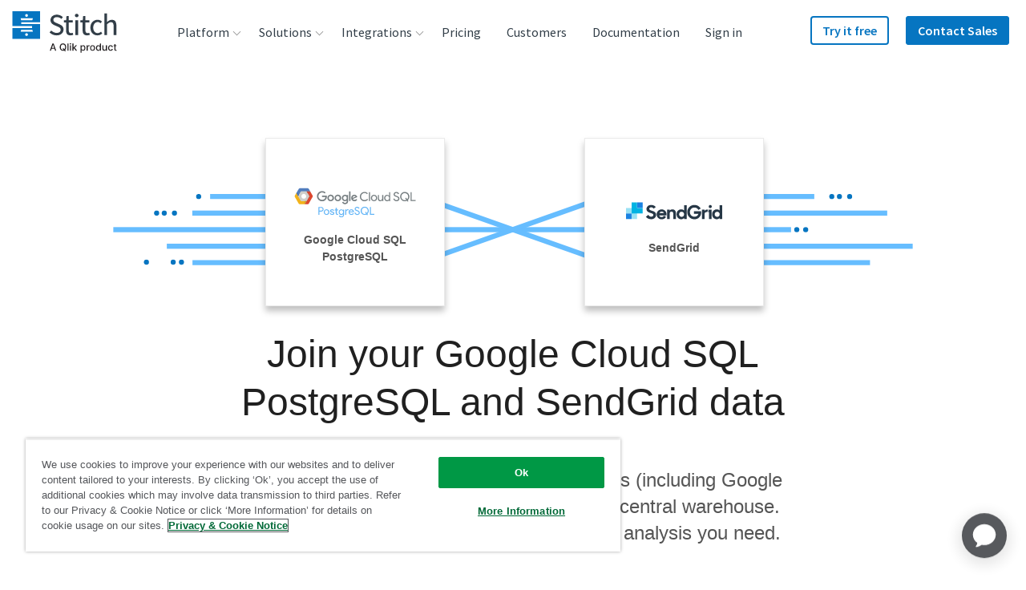

--- FILE ---
content_type: text/plain
request_url: https://c.6sc.co/?m=1
body_size: 0
content:
6suuid=ebd1110218280100e2246c69b903000045e27500

--- FILE ---
content_type: image/svg+xml
request_url: https://images.ctfassets.net/k49d63tr8kcn/QnK8TLP3wYGAkkgKCY2C0/dfc45eff7163c406aefa805aef642ee2/google-cloud-sql-postgres_logo_cropped.svg
body_size: 3816
content:
<?xml version="1.0" encoding="utf-8"?>
<!-- Generator: Adobe Illustrator 21.0.2, SVG Export Plug-In . SVG Version: 6.00 Build 0)  -->
<svg version="1.1" id="Layer_1" xmlns="http://www.w3.org/2000/svg" xmlns:xlink="http://www.w3.org/1999/xlink" x="0px" y="0px"
	 viewBox="0 0 226.2 54.3" enable-background="new 0 0 226.2 54.3" xml:space="preserve">
<g>
	<g id="Layer_1_2_">
		<g>
			<g>
				<path fill="#757D80" d="M51.4,24.3c-2.6,0-4.9-0.9-6.8-2.8c-1.9-1.9-2.9-4.1-2.9-6.7c0-2.6,1-4.9,2.9-6.7
					c1.9-1.9,4.2-2.8,6.8-2.8c2.5,0,4.7,0.9,6.5,2.6l-1.8,1.8c-1.3-1.2-2.9-1.9-4.7-1.9c-1.9,0-3.5,0.7-4.9,2c-1.3,1.4-2,3-2,4.9
					s0.7,3.6,2,4.9c1.3,1.4,2.9,2,4.9,2c1.9,0,3.5-0.6,4.8-1.9c0.8-0.8,1.2-1.9,1.4-3.3h-6.2v-2.6h8.8c0.1,0.5,0.1,1,0.1,1.6
					c0,2.6-0.8,4.6-2.3,6.1C56.3,23.4,54.1,24.3,51.4,24.3z M71.8,22.5c-1.2,1.2-2.7,1.8-4.4,1.8c-1.7,0-3.2-0.6-4.4-1.8
					c-1.2-1.2-1.8-2.6-1.8-4.4c0-1.8,0.6-3.2,1.8-4.4c1.2-1.2,2.7-1.8,4.4-1.8c1.7,0,3.2,0.6,4.4,1.8c1.2,1.2,1.8,2.6,1.8,4.4
					S73,21.4,71.8,22.5z M65,20.8c0.7,0.7,1.5,1.1,2.4,1.1s1.8-0.4,2.4-1.1c0.7-0.7,1-1.6,1-2.7c0-1.1-0.3-2-1-2.7s-1.5-1-2.5-1
					s-1.8,0.4-2.5,1c-0.7,0.7-1,1.6-1,2.7C63.9,19.2,64.3,20.1,65,20.8z M85.3,22.5c-1.2,1.2-2.7,1.8-4.4,1.8s-3.2-0.6-4.4-1.8
					c-1.2-1.2-1.8-2.6-1.8-4.4c0-1.8,0.6-3.2,1.8-4.4c1.2-1.2,2.7-1.8,4.4-1.8s3.2,0.6,4.4,1.8c1.2,1.2,1.8,2.6,1.8,4.4
					S86.5,21.4,85.3,22.5z M78.4,20.8c0.7,0.7,1.5,1.1,2.4,1.1s1.8-0.4,2.4-1.1c0.7-0.7,1-1.6,1-2.7c0-1.1-0.3-2-1-2.7s-1.5-1-2.5-1
					s-1.8,0.4-2.5,1c-0.7,0.7-1,1.6-1,2.7C77.4,19.2,77.7,20.1,78.4,20.8z M94.1,29.8c-1.4,0-2.5-0.4-3.4-1.1
					c-0.9-0.7-1.6-1.6-2-2.5l2.4-1c0.2,0.6,0.6,1.1,1.2,1.5c0.5,0.4,1.2,0.7,1.9,0.7c1,0,1.8-0.3,2.4-0.9c0.6-0.6,0.9-1.5,0.9-2.7
					v-0.9h-0.1c-0.8,0.9-1.8,1.4-3.2,1.4c-1.6,0-2.9-0.6-4.1-1.8s-1.8-2.6-1.8-4.3s0.6-3.2,1.8-4.4c1.2-1.2,2.6-1.8,4.1-1.8
					c0.7,0,1.3,0.1,1.9,0.4c0.6,0.3,1,0.6,1.3,1h0.1v-1h2.6v11c0,2.1-0.5,3.7-1.6,4.8C97.2,29.3,95.8,29.8,94.1,29.8z M94.3,21.9
					c0.9,0,1.7-0.4,2.3-1.1c0.6-0.7,0.9-1.6,0.9-2.6c0-1.1-0.3-2-0.9-2.7s-1.4-1.1-2.3-1.1s-1.8,0.4-2.4,1.1c-0.7,0.7-1,1.6-1,2.7
					c0,1.1,0.3,1.9,1,2.6C92.5,21.5,93.3,21.9,94.3,21.9z M104.5,5.8v18.1h-2.7V5.8H104.5z M111.9,24.3c-1.7,0-3.2-0.6-4.4-1.8
					c-1.2-1.2-1.7-2.6-1.7-4.4c0-1.8,0.6-3.3,1.7-4.4c1.1-1.1,2.5-1.7,4.1-1.7c0.7,0,1.4,0.1,2.1,0.4s1.2,0.6,1.6,1s0.8,0.8,1,1.2
					s0.4,0.8,0.6,1.2l0.3,0.7l-8.2,3.4c0.6,1.2,1.6,1.9,3,1.9c1.2,0,2.3-0.6,3-1.7l2.1,1.4c-0.5,0.7-1.1,1.3-2,1.9
					C114.2,24,113.2,24.3,111.9,24.3z M108.5,18l5.5-2.3c-0.2-0.4-0.4-0.7-0.9-0.9c-0.4-0.2-0.9-0.4-1.4-0.4c-0.8,0-1.5,0.3-2.2,1
					S108.5,16.9,108.5,18z"/>
				<path fill="#757D80" d="M130.8,24.3c-2.5,0-4.5-0.8-6.2-2.5s-2.5-3.7-2.5-6.2s0.8-4.6,2.5-6.2c1.7-1.7,3.7-2.5,6.2-2.5
					s4.6,0.9,6.1,2.7l-1.5,1.4c-1.1-1.4-2.7-2.1-4.6-2.1c-1.8,0-3.3,0.6-4.6,1.8c-1.2,1.2-1.9,2.8-1.9,4.8s0.6,3.6,1.9,4.8
					c1.2,1.2,2.8,1.8,4.6,1.8c2,0,3.7-0.8,5.1-2.4l1.5,1.5c-0.8,0.9-1.7,1.6-2.9,2.2C133.4,24,132.1,24.3,130.8,24.3z"/>
				<path fill="#757D80" d="M141.1,23.9H139V7.3h2.1V23.9z"/>
				<path fill="#757D80" d="M144.3,13.9c1.1-1.2,2.5-1.7,4.2-1.7s3.1,0.6,4.2,1.7s1.7,2.6,1.7,4.3s-0.6,3.2-1.7,4.3
					s-2.5,1.7-4.2,1.7s-3.1-0.6-4.2-1.7s-1.7-2.6-1.7-4.3C142.7,16.5,143.2,15,144.3,13.9z M145.9,21.2c0.7,0.8,1.6,1.1,2.6,1.1
					s1.9-0.4,2.6-1.1c0.7-0.8,1.1-1.8,1.1-3s-0.4-2.2-1.1-3c-0.7-0.8-1.6-1.1-2.6-1.1s-1.9,0.4-2.6,1.1s-1.1,1.8-1.1,3
					C144.8,19.5,145.2,20.5,145.9,21.2z"/>
				<path fill="#757D80" d="M166,23.9h-2.1v-1.6h-0.1c-0.3,0.5-0.8,1-1.5,1.4s-1.4,0.6-2.1,0.6c-1.4,0-2.5-0.4-3.3-1.3
					c-0.7-0.9-1.1-2-1.1-3.5v-7h2.1v6.6c0,2.1,0.9,3.2,2.8,3.2c0.9,0,1.6-0.4,2.2-1.1c0.6-0.7,0.8-1.5,0.8-2.5v-6.3h2.1v11.5H166z"
					/>
				<path fill="#757D80" d="M172.9,24.3c-1.5,0-2.7-0.6-3.8-1.7c-1.1-1.2-1.6-2.6-1.6-4.3s0.5-3.2,1.6-4.3c1.1-1.2,2.3-1.7,3.8-1.7
					c0.9,0,1.7,0.2,2.3,0.6c0.7,0.4,1.2,0.8,1.5,1.4h0.1l-0.1-1.6V7.4h2.1v16.7h-2.1v-1.6h-0.1c-0.3,0.6-0.9,1-1.5,1.4
					C174.6,24.1,173.8,24.3,172.9,24.3z M173.3,22.3c1,0,1.9-0.4,2.6-1.1c0.7-0.7,1.1-1.7,1.1-3s-0.4-2.3-1.1-3
					c-0.7-0.7-1.6-1.1-2.6-1.1s-1.9,0.4-2.6,1.1c-0.7,0.8-1.1,1.8-1.1,3s0.4,2.2,1.1,3C171.4,22,172.3,22.3,173.3,22.3z"/>
				<path fill="#757D80" d="M190.5,24.3c-1.2,0-2.4-0.4-3.6-1.2c-1.2-0.8-1.9-1.9-2.3-3.3l2-0.8c0.2,0.9,0.7,1.7,1.4,2.3
					s1.5,0.9,2.4,0.9s1.7-0.2,2.4-0.7s1-1.2,1-2c0-0.9-0.3-1.7-1-2.2s-1.7-1-3.1-1.4c-1.5-0.5-2.6-1.1-3.4-1.8
					c-0.8-0.7-1.1-1.7-1.1-2.8c0-1.2,0.5-2.2,1.4-3.1c0.9-0.9,2.2-1.3,3.7-1.3c1.4,0,2.6,0.4,3.4,1.1c0.9,0.7,1.5,1.5,1.7,2.3
					l-2,0.8c-0.1-0.5-0.5-1-1-1.5c-0.6-0.4-1.3-0.7-2.1-0.7s-1.5,0.2-2.1,0.7s-0.9,1-0.9,1.7c0,0.6,0.3,1.1,0.8,1.6
					c0.5,0.4,1.3,0.8,2.4,1.2c0.8,0.3,1.5,0.5,2.1,0.8c0.6,0.2,1.1,0.6,1.7,1c0.6,0.4,1,0.9,1.3,1.5s0.4,1.3,0.4,2.1
					s-0.2,1.5-0.5,2.2s-0.8,1.1-1.3,1.5c-0.6,0.4-1.1,0.7-1.8,0.8C191.8,24.2,191.1,24.3,190.5,24.3z"/>
				<path fill="#757D80" d="M211.2,25l-1.1-1.7c-1.2,0.6-2.6,1-4,1c-2.4,0-4.5-0.8-6.1-2.5s-2.5-3.7-2.5-6.2s0.8-4.5,2.5-6.2
					c1.6-1.7,3.7-2.5,6.1-2.5c2.4,0,4.5,0.8,6.1,2.5s2.5,3.7,2.5,6.2c0,2.7-1,4.9-2.9,6.6L213,24L211.2,25z M206.1,22.3
					c1,0,1.9-0.2,2.8-0.7l-2-2.9l1.7-1.1l1.9,2.9c1.3-1.2,1.9-2.9,1.9-4.8c0-1.9-0.6-3.5-1.9-4.8C209.3,9.7,207.8,9,206,9
					s-3.3,0.6-4.5,1.9c-1.2,1.2-1.9,2.8-1.9,4.8c0,1.9,0.6,3.5,1.9,4.8C202.8,21.6,204.3,22.3,206.1,22.3z"/>
				<path fill="#757D80" d="M216.9,23.9V7.3h2.1v14.6h7.2V24L216.9,23.9L216.9,23.9z"/>
			</g>
			<g>
				<polygon fill="#CFCECA" points="10.9,25.2 5,14.9 10.9,4.6 22.8,4.6 28.8,14.9 22.8,25.2 				"/>
				<path fill="#F2B31B" d="M11.9,23.9l-5.3-9.1l-2.9-5C3.5,9.4,3.4,8.9,3.4,8.5l-3.1,5.3c-0.4,0.6-0.4,1.7,0,2.3l7.3,12.7
					c0.4,0.6,1.3,1.1,2,1.1h8.7c0.4-0.2,0.7-0.5,0.8-0.8l3-5.3L11.9,23.9L11.9,23.9z"/>
				<polygon fill="#DC472F" points="33.7,13.8 26.4,1.1 29.4,6.3 				"/>
				<path fill="#DC472F" d="M33.7,13.8l-4.4-7.5c-0.4-0.2-0.8-0.4-1.2-0.4h-5.9l5.1,9l-5.1,9l-3,5.3c-0.2,0.3-0.5,0.6-0.8,0.8h5.9
					c0.7,0,1.6-0.5,2-1.1l2.9-5.1l4.4-7.7C34.1,15.5,34.1,14.5,33.7,13.8z"/>
				<path fill="#517DBE" d="M26.4,1.1C26,0.5,25.1,0,24.4,0h-5.8H9.7C9,0,8.1,0.5,7.7,1.1L3.4,8.5c0,0.5,0.1,1,0.3,1.3l2.9,5l5.2-9
					h10.5h5.9c0.4,0,0.8,0.1,1.2,0.4L26.4,1.1z"/>
				<polygon fill="#CFCECA" points="6.6,14.9 11.9,23.9 22.3,23.9 27.4,14.9 22.3,5.9 11.8,5.9 				"/>
				<path fill="#4F71A8" d="M3.6,8.2L3.4,8.5c0,0.5,0.1,1,0.3,1.3l2.9,5l1.5-2.7L3.6,8.2z"/>
				<path fill="#C3432F" d="M29.6,6.6l-0.2-0.3c-0.4-0.2-0.8-0.4-1.2-0.4h-5.9l1.5,2.7L29.6,6.6z"/>
				<path fill="#CF9C2B" d="M18,30h0.5c0.4-0.2,0.7-0.5,0.8-0.8l3-5.3h-3.2L18,30z"/>
				<g>
					<path fill="#FFFFFF" d="M17.1,19.6c-2.6,0-4.6-2.1-4.6-4.6c0-2.6,2.1-4.6,4.6-4.6c2.6,0,4.6,2.1,4.6,4.6S19.6,19.6,17.1,19.6z"
						/>
					<path fill="#C9C7C5" d="M17.1,10.4c2.5,0,4.6,2.1,4.6,4.6s-2.1,4.6-4.6,4.6s-4.6-2.1-4.6-4.6S14.5,10.4,17.1,10.4 M17.1,10.3
						c-2.6,0-4.7,2.1-4.7,4.7c0,2.6,2.1,4.7,4.7,4.7s4.7-2.1,4.7-4.7C21.8,12.4,19.7,10.3,17.1,10.3L17.1,10.3z"/>
				</g>
			</g>
		</g>
	</g>
	<g>
		<path fill="#64B5F6" d="M46.5,43.6v6h-1.9V34.9h5c1.3,0,2.4,0.4,3.2,1.3c0.9,0.8,1.4,1.9,1.4,3.1c0,1.2-0.5,2.3-1.4,3.1
			c-0.9,0.8-2,1.3-3.2,1.3H46.5z M46.5,36.7v5.1h3.2c0.8,0,1.4-0.3,1.9-0.8c0.5-0.5,0.8-1.1,0.8-1.8c0-0.7-0.3-1.3-0.8-1.8
			c-0.5-0.5-1.1-0.8-1.9-0.8H46.5z"/>
		<path fill="#64B5F6" d="M54.5,44.5c0-1.5,0.5-2.8,1.5-3.8c1-1,2.2-1.5,3.7-1.5c1.5,0,2.7,0.5,3.7,1.5c1,1,1.5,2.3,1.5,3.8
			c0,1.6-0.5,2.8-1.5,3.8c-1,1-2.2,1.5-3.7,1.5c-1.5,0-2.7-0.5-3.7-1.5C55,47.4,54.5,46.1,54.5,44.5z M56.4,44.5
			c0,1.1,0.3,2,0.9,2.6c0.6,0.7,1.4,1,2.3,1c0.9,0,1.7-0.3,2.3-1c0.6-0.7,0.9-1.5,0.9-2.6c0-1.1-0.3-1.9-0.9-2.6
			c-0.6-0.7-1.4-1-2.3-1c-0.9,0-1.7,0.3-2.3,1C56.7,42.6,56.4,43.5,56.4,44.5z"/>
		<path fill="#64B5F6" d="M74.2,46.8c0,0.9-0.4,1.6-1.1,2.2c-0.8,0.6-1.7,0.9-2.9,0.9c-1,0-1.9-0.3-2.7-0.8
			c-0.8-0.5-1.3-1.2-1.6-2.1l1.7-0.7c0.2,0.6,0.6,1.1,1.1,1.4c0.5,0.3,1,0.5,1.5,0.5c0.6,0,1.1-0.1,1.5-0.4c0.4-0.3,0.6-0.6,0.6-0.9
			c0-0.6-0.5-1.1-1.5-1.4L69.1,45c-2-0.5-2.9-1.4-2.9-2.8c0-0.9,0.4-1.7,1.1-2.2c0.7-0.6,1.7-0.8,2.9-0.8c0.9,0,1.7,0.2,2.4,0.6
			c0.7,0.4,1.2,1,1.5,1.7l-1.7,0.7c-0.2-0.4-0.5-0.8-0.9-1C71,41,70.5,40.9,70,40.9c-0.5,0-0.9,0.1-1.3,0.4
			c-0.4,0.2-0.6,0.5-0.6,0.9c0,0.6,0.5,1,1.6,1.2l1.5,0.4C73.2,44.2,74.2,45.2,74.2,46.8z"/>
		<path fill="#64B5F6" d="M79.7,49.7c-0.8,0-1.5-0.3-2-0.8c-0.5-0.5-0.8-1.2-0.8-2.1v-5.6h-1.8v-1.7h1.8v-3.1h1.9v3.1h2.5v1.7h-2.5
			v5c0,0.7,0.1,1.1,0.4,1.4c0.3,0.2,0.6,0.4,0.9,0.4c0.2,0,0.3,0,0.4-0.1c0.1,0,0.3-0.1,0.4-0.1l0.6,1.7
			C80.9,49.6,80.4,49.7,79.7,49.7z"/>
		<path fill="#64B5F6" d="M87.3,54.3c-0.6,0-1.1-0.1-1.6-0.2c-0.5-0.1-0.9-0.3-1.3-0.6c-0.4-0.3-0.7-0.6-1-0.9
			c-0.3-0.4-0.5-0.8-0.7-1.2l1.8-0.7c0.2,0.6,0.6,1.1,1.1,1.4c0.5,0.4,1.1,0.5,1.8,0.5c1,0,1.8-0.3,2.4-0.9c0.6-0.6,0.9-1.5,0.9-2.5
			v-1h-0.1c-0.4,0.5-0.8,1-1.4,1.3c-0.6,0.3-1.3,0.5-2,0.5c-1.3,0-2.4-0.5-3.4-1.5c-0.9-1.1-1.4-2.3-1.4-3.8c0-1.5,0.5-2.8,1.4-3.8
			c0.9-1,2.1-1.6,3.4-1.6c0.7,0,1.4,0.2,2,0.5c0.6,0.3,1.1,0.7,1.4,1.3h0.1v-1.4h1.8v9.6c0,1.6-0.5,2.9-1.4,3.8
			C90.1,53.9,88.9,54.3,87.3,54.3z M87.4,48.2c0.9,0,1.7-0.3,2.3-1c0.6-0.7,0.9-1.5,0.9-2.6c0-1.1-0.3-1.9-0.9-2.6
			c-0.6-0.7-1.4-1-2.3-1c-0.9,0-1.7,0.3-2.3,1c-0.6,0.7-0.9,1.6-0.9,2.6c0,1.1,0.3,1.9,0.9,2.6C85.7,47.8,86.5,48.2,87.4,48.2z"/>
		<path fill="#64B5F6" d="M96.6,49.6h-1.9V39.5h1.8v1.6h0.1c0.2-0.5,0.6-1,1.2-1.4c0.6-0.4,1.2-0.6,1.8-0.6c0.5,0,1,0.1,1.4,0.2
			l-0.6,1.8c-0.2-0.1-0.6-0.1-1.1-0.1c-0.7,0-1.3,0.3-1.9,0.9c-0.5,0.6-0.8,1.2-0.8,2V49.6z"/>
		<path fill="#64B5F6" d="M106.1,49.9c-1.5,0-2.7-0.5-3.7-1.5c-1-1-1.4-2.3-1.4-3.8c0-1.5,0.5-2.8,1.4-3.8c0.9-1,2.1-1.5,3.6-1.5
			c1.5,0,2.7,0.5,3.6,1.4c0.9,1,1.3,2.3,1.3,4.1l0,0.2h-7.9c0,1,0.4,1.8,1,2.4c0.6,0.6,1.4,0.9,2.3,0.9c1.2,0,2.1-0.6,2.8-1.8
			l1.7,0.8c-0.5,0.8-1.1,1.5-1.9,2C108,49.6,107.1,49.9,106.1,49.9z M103,43.3h5.8c-0.1-0.7-0.3-1.3-0.9-1.7
			c-0.5-0.5-1.2-0.7-2.1-0.7c-0.7,0-1.3,0.2-1.8,0.7C103.5,42,103.2,42.6,103,43.3z"/>
		<path fill="#64B5F6" d="M121.9,45.6c0,1.3-0.5,2.3-1.4,3.1c-1,0.8-2.1,1.2-3.5,1.2c-1.2,0-2.3-0.4-3.2-1.1
			c-0.9-0.7-1.6-1.7-1.9-2.9l1.8-0.7c0.1,0.4,0.3,0.8,0.5,1.2c0.2,0.4,0.5,0.7,0.8,0.9s0.6,0.5,1,0.6s0.7,0.2,1.1,0.2
			c0.9,0,1.6-0.2,2.1-0.7c0.5-0.4,0.8-1,0.8-1.8c0-0.6-0.2-1.1-0.7-1.6c-0.4-0.4-1.2-0.8-2.4-1.2c-1.2-0.4-1.9-0.7-2.2-0.9
			c-1.6-0.8-2.3-2-2.3-3.5c0-1.1,0.4-2,1.3-2.8c0.9-0.8,1.9-1.1,3.2-1.1c1.1,0,2.1,0.3,2.9,0.9c0.8,0.6,1.4,1.3,1.6,2.1l-1.8,0.7
			c-0.2-0.5-0.5-1-1-1.4s-1.1-0.5-1.8-0.5c-0.7,0-1.4,0.2-1.9,0.6c-0.5,0.4-0.8,0.9-0.8,1.5c0,0.5,0.2,0.9,0.6,1.3
			c0.4,0.4,1.4,0.8,2.9,1.3c1.5,0.5,2.6,1.1,3.2,1.9S121.9,44.6,121.9,45.6z"/>
		<path fill="#64B5F6" d="M137.1,49.6l-1.5,1l-1-1.5c-1.1,0.6-2.3,0.8-3.5,0.8c-2.1,0-3.9-0.7-5.4-2.2c-1.4-1.5-2.2-3.3-2.2-5.5
			c0-2.2,0.7-4,2.2-5.5c1.4-1.5,3.2-2.2,5.4-2.2s3.9,0.7,5.4,2.2c1.4,1.5,2.2,3.3,2.2,5.4c0,1.1-0.2,2.2-0.7,3.2
			c-0.4,1-1.1,1.9-1.9,2.6L137.1,49.6z M131.1,48.1c0.9,0,1.7-0.2,2.5-0.6l-1.7-2.6l1.5-1l1.7,2.6c1.1-1.1,1.7-2.5,1.7-4.3
			c0-1.7-0.5-3.1-1.6-4.2c-1.1-1.1-2.4-1.7-4-1.7c-1.6,0-2.9,0.6-4,1.7c-1.1,1.1-1.6,2.5-1.6,4.2s0.5,3.1,1.6,4.2
			C128.1,47.5,129.5,48.1,131.1,48.1z"/>
		<path fill="#64B5F6" d="M149.1,49.6h-8.3V34.9h1.9v12.9h6.4V49.6z"/>
	</g>
</g>
</svg>


--- FILE ---
content_type: text/javascript; charset=utf-8
request_url: https://cdn.bizible.com/xdc.js?_biz_u=231ca8957ce94c1deb88d3681d74afd3&_biz_h=-1719904874&cdn_o=a&jsVer=4.25.11.25
body_size: 218
content:
(function () {
    BizTrackingA.XdcCallback({
        xdc: "231ca8957ce94c1deb88d3681d74afd3"
    });
})();
;


--- FILE ---
content_type: image/svg+xml
request_url: https://images.ctfassets.net/k49d63tr8kcn/4StGeKTu7YoC0YOMAEm0MA/7bfcc13d3a39c4d1b0e2152aa1e4c752/outbrain_logo_240x90_web.svg
body_size: 2187
content:
<?xml version="1.0" encoding="utf-8"?>
<!-- Generator: Adobe Illustrator 21.0.0, SVG Export Plug-In . SVG Version: 6.00 Build 0)  -->
<svg version="1.1" id="Layer_1" xmlns="http://www.w3.org/2000/svg" xmlns:xlink="http://www.w3.org/1999/xlink" x="0px" y="0px"
	 viewBox="0 0 240 90" enable-background="new 0 0 240 90" xml:space="preserve">
<g>
	<g>
		<path fill="#FF7A01" d="M62.5,40.8c0-0.9,0.3-1.5,0.8-1.9c0.5-0.4,1.2-0.6,2.1-0.6c0.6,0,1.1,0.1,1.6,0.2c0.5,0.1,0.8,0.2,0.9,0.3
			v12.4c0,2.1,0.5,3.8,1.5,4.9c1,1.1,2.6,1.7,4.6,1.7c2.1,0,3.6-0.6,4.6-1.7c1-1.1,1.5-2.7,1.5-4.9V40.8c0-0.9,0.3-1.5,0.8-1.9
			c0.5-0.4,1.2-0.6,2.1-0.6c0.6,0,1.1,0.1,1.6,0.2c0.5,0.1,0.8,0.2,0.9,0.3v13.6c0,1.6-0.3,3-0.8,4.3c-0.6,1.3-1.3,2.4-2.4,3.2
			c-1,0.9-2.2,1.6-3.7,2c-1.4,0.5-3,0.7-4.7,0.7c-1.7,0-3.3-0.2-4.7-0.7c-1.4-0.5-2.6-1.1-3.6-2c-1-0.9-1.8-2-2.4-3.2
			c-0.6-1.3-0.9-2.7-0.9-4.3V40.8z"/>
		<path fill="#FF7A01" d="M89.8,34.1c0-0.9,0.3-1.5,0.8-1.9c0.5-0.4,1.2-0.6,2.1-0.6c0.6,0,1.1,0.1,1.6,0.2c0.5,0.1,0.8,0.2,1,0.3
			v6.2h6.9c1,0,1.8,0.2,2.2,0.6c0.4,0.4,0.6,1,0.6,1.9c0,0.5-0.1,1-0.2,1.5c-0.2,0.5-0.3,0.8-0.4,1h-9.1v10.5c0,0.8,0.1,1.5,0.3,2
			c0.2,0.5,0.5,0.9,0.9,1.3c0.4,0.3,0.9,0.5,1.4,0.7c0.5,0.1,1.1,0.2,1.6,0.2c0.9,0,1.8-0.1,2.6-0.4c0.8-0.3,1.4-0.6,1.7-0.8
			l2.2,3.6c-0.3,0.2-0.6,0.4-1.1,0.7c-0.5,0.3-1,0.6-1.7,0.8c-0.7,0.3-1.4,0.5-2.2,0.6c-0.8,0.2-1.7,0.3-2.7,0.3
			c-2.8,0-4.9-0.7-6.3-2.2c-1.4-1.4-2.1-3.3-2.1-5.6V34.1z"/>
		<path fill="#FF7A01" d="M108.1,29.7c0-0.9,0.3-1.5,0.8-1.9c0.5-0.4,1.2-0.6,2.1-0.6c0.6,0,1.1,0.1,1.6,0.2
			c0.5,0.1,0.8,0.2,0.9,0.3v13.6c0.8-1,1.9-1.9,3.3-2.6c1.4-0.7,3-1.1,4.8-1.1c1.7,0,3.3,0.3,4.8,0.9c1.5,0.6,2.7,1.5,3.8,2.6
			c1.1,1.1,1.9,2.4,2.6,4c0.6,1.5,0.9,3.2,0.9,5c0,1.8-0.3,3.5-0.9,5c-0.6,1.5-1.5,2.9-2.6,4c-1.1,1.1-2.5,2-4,2.6
			c-1.6,0.6-3.3,0.9-5.1,0.9c-1.9,0-3.6-0.3-5.1-0.8c-1.6-0.6-2.9-1.4-4-2.6c-1.1-1.1-2-2.6-2.6-4.3c-0.6-1.7-0.9-3.7-0.9-6V29.7z
			 M120.8,57.8c1.1,0,2.1-0.2,3-0.6c0.9-0.4,1.7-0.9,2.3-1.6c0.6-0.7,1.1-1.5,1.5-2.4c0.3-0.9,0.5-1.9,0.5-3c0-1.1-0.2-2.1-0.5-3.1
			c-0.3-0.9-0.8-1.8-1.5-2.4c-0.6-0.7-1.4-1.2-2.3-1.6c-0.9-0.4-1.9-0.6-3-0.6c-1.1,0-2.1,0.2-3,0.6c-0.9,0.4-1.7,0.9-2.3,1.6
			c-0.6,0.7-1.1,1.5-1.5,2.5c-0.4,0.9-0.5,2-0.5,3c0,1.1,0.2,2.2,0.5,3.1c0.4,0.9,0.9,1.7,1.5,2.4c0.6,0.7,1.4,1.2,2.3,1.6
			C118.7,57.6,119.7,57.8,120.8,57.8"/>
		<path fill="#FF7A01" d="M136.8,46.7c0-2.9,0.9-5.1,2.7-6.7c1.8-1.6,4.2-2.4,7.4-2.4c2,0,3.6,0.3,4.8,0.8c1.2,0.6,1.9,1.4,1.9,2.5
			c0,0.5-0.1,1.1-0.4,1.6c-0.3,0.5-0.5,0.8-0.7,0.9c-0.5-0.3-1.2-0.5-2-0.7c-0.8-0.2-1.7-0.3-2.7-0.3c-3.7,0-5.5,2-5.5,5.9V62h-5.4
			V46.7z"/>
		<path fill="#FF7A01" d="M176.9,61.9c-0.3,0.1-0.8,0.1-1.5,0.2c-0.7,0.1-1.5,0.2-2.4,0.2c-0.9,0.1-1.9,0.2-3.1,0.2
			c-1.1,0.1-2.3,0.1-3.5,0.1c-2.5,0-4.5-0.2-6-0.6c-1.6-0.4-2.8-1-3.7-1.7c-0.9-0.7-1.5-1.5-1.8-2.5c-0.3-0.9-0.5-1.9-0.5-2.9
			c0-1.3,0.2-2.4,0.6-3.4c0.4-1,1-1.8,1.9-2.5c0.9-0.7,2.1-1.2,3.5-1.5c1.4-0.3,3.2-0.5,5.3-0.5c1.2,0,2.3,0,3.4,0.1
			c1.1,0.1,1.9,0.2,2.4,0.2c0-1.1-0.2-2-0.5-2.7c-0.4-0.7-0.9-1.3-1.5-1.7c-0.6-0.4-1.4-0.7-2.3-0.9c-0.9-0.2-1.9-0.2-2.9-0.2
			c-1.8,0-3.2,0.2-4.3,0.6c-1.1,0.4-1.8,0.8-2.2,1c-0.2-0.2-0.4-0.5-0.8-0.9c-0.3-0.4-0.5-1-0.5-1.6c0-0.4,0.1-0.9,0.4-1.3
			c0.2-0.4,0.7-0.8,1.3-1.1c0.6-0.3,1.4-0.6,2.4-0.8c1-0.2,2.3-0.3,3.8-0.3c1.9,0,3.6,0.2,5.1,0.5c1.5,0.4,2.8,0.9,3.9,1.7
			c1.1,0.8,2,1.8,2.6,3.1c0.6,1.3,0.9,2.9,0.9,4.7V61.9z M171.6,51.4c-0.3-0.1-0.9-0.2-1.8-0.3c-0.9-0.1-2.2-0.2-3.9-0.2
			c-2.1,0-3.7,0.3-4.7,1c-1,0.6-1.5,1.7-1.5,3c0,0.6,0.1,1.1,0.3,1.6c0.2,0.5,0.6,0.9,1.1,1.2c0.5,0.3,1.2,0.6,2.1,0.8
			c0.9,0.2,1.9,0.3,3.2,0.3c1.4,0,2.6-0.1,3.4-0.2c0.8-0.1,1.4-0.2,1.7-0.3V51.4z"/>
		<path fill="#FF7A01" d="M184.4,27.6c0.9,0,1.7,0.3,2.3,0.9c0.6,0.6,0.9,1.4,0.9,2.3s-0.3,1.7-0.9,2.3c-0.6,0.6-1.4,0.9-2.3,0.9
			s-1.7-0.3-2.3-0.9c-0.6-0.6-0.9-1.4-0.9-2.3s0.3-1.7,0.9-2.3C182.7,27.9,183.5,27.6,184.4,27.6 M181.7,40.8c0-0.9,0.3-1.5,0.8-1.9
			c0.5-0.4,1.2-0.6,2.1-0.6c0.6,0,1.1,0.1,1.6,0.2c0.5,0.1,0.8,0.2,0.9,0.3V62h-5.4V40.8z"/>
		<path fill="#FF7A01" d="M191.9,47.7c0-1.6,0.3-3,0.9-4.2c0.6-1.2,1.4-2.3,2.4-3.2c1-0.9,2.2-1.5,3.6-2c1.4-0.5,2.9-0.7,4.6-0.7
			c1.7,0,3.2,0.2,4.6,0.7c1.4,0.5,2.6,1.1,3.7,2c1,0.9,1.8,1.9,2.4,3.2c0.6,1.2,0.9,2.7,0.9,4.2V62h-5.4V49c0-2.1-0.5-3.8-1.6-4.9
			c-1-1.1-2.6-1.7-4.6-1.7c-2,0-3.6,0.6-4.6,1.7c-1,1.1-1.5,2.7-1.5,4.9v13h-5.4V47.7z"/>
		<path fill="#FF7A01" d="M58.3,39c-0.9-2.1-2.1-3.9-3.7-5.4c-1.6-1.5-3.4-2.7-5.5-3.6c-2.1-0.9-4.4-1.3-6.8-1.3
			c-2.5,0-4.7,0.4-6.8,1.3c-2.1,0.9-3.9,2.1-5.5,3.6c-1.6,1.5-2.8,3.3-3.7,5.4c-0.9,2.1-1.3,4.3-1.3,6.8c0,2.4,0.4,4.7,1.3,6.8
			c0.9,2.1,2.1,3.9,3.7,5.4c1.6,1.5,3.4,2.7,5.5,3.6c2.1,0.9,4.4,1.3,6.8,1.3c2.5,0,4.7-0.4,6.8-1.3c2.1-0.9,3.9-2.1,5.5-3.6
			c1.6-1.5,2.8-3.3,3.7-5.4c0.9-2.1,1.3-4.3,1.3-6.8C59.6,43.4,59.2,41.1,58.3,39 M32,44.5c1.9-0.6,4.5-1.4,4.5-1.4
			c5.6-1.8,6.4-3.9,6.4-3.9s1.2,2.1,5.3,3.5c0,0,2.3,0.7,4.4,1.5c0.1,0.2,0.2,0.4,0.3,0.6c0.4,0.9,0.6,1.8,0.8,2.7h-2.9
			c0,0,0,0,0-0.1c-0.2-0.5-0.5-0.9-0.9-1.3c-0.4-0.4-0.8-0.6-1.3-0.9c-0.5-0.2-1-0.3-1.6-0.3c-0.6,0-1.1,0.1-1.6,0.3
			c-0.5,0.2-0.9,0.5-1.3,0.9c-0.4,0.4-0.7,0.8-0.9,1.3c-0.1,0.2-0.1,0.3-0.2,0.5h-1.1c0-0.2-0.1-0.3-0.2-0.5
			c-0.2-0.5-0.5-0.9-0.9-1.3c-0.4-0.4-0.8-0.6-1.3-0.9c-0.5-0.2-1-0.3-1.6-0.3c-0.6,0-1.1,0.1-1.6,0.3c-0.5,0.2-0.9,0.5-1.3,0.9
			c-0.4,0.4-0.7,0.8-0.9,1.3c0,0,0,0,0,0.1h-2.9c0.1-1,0.4-1.9,0.8-2.7C31.9,44.7,31.9,44.6,32,44.5 M49.3,49.1c0,0.3-0.1,0.7-0.2,1
			c-0.1,0.3-0.3,0.5-0.5,0.8c-0.2,0.2-0.5,0.4-0.8,0.5c-0.3,0.1-0.6,0.2-1,0.2c-0.3,0-0.7-0.1-1-0.2c-0.3-0.1-0.6-0.3-0.8-0.5
			c-0.2-0.2-0.4-0.5-0.5-0.8c-0.1-0.3-0.2-0.6-0.2-1c0-0.3,0.1-0.7,0.2-1c0.1-0.3,0.3-0.5,0.5-0.8c0.2-0.2,0.5-0.4,0.8-0.5
			c0.3-0.1,0.6-0.2,1-0.2c0.3,0,0.7,0.1,1,0.2c0.3,0.1,0.6,0.3,0.8,0.5c0.2,0.2,0.4,0.5,0.5,0.8C49.2,48.5,49.3,48.8,49.3,49.1
			 M40.2,49.1c0,0.3-0.1,0.7-0.2,1c-0.1,0.3-0.3,0.5-0.5,0.8c-0.2,0.2-0.5,0.4-0.8,0.5c-0.3,0.1-0.6,0.2-1,0.2c-0.3,0-0.7-0.1-1-0.2
			c-0.3-0.1-0.6-0.3-0.8-0.5c-0.2-0.2-0.4-0.5-0.5-0.8c-0.1-0.3-0.2-0.6-0.2-1c0-0.3,0.1-0.7,0.2-1c0.1-0.3,0.3-0.5,0.5-0.8
			c0.2-0.2,0.5-0.4,0.8-0.5c0.3-0.1,0.6-0.2,1-0.2c0.3,0,0.7,0.1,1,0.2c0.3,0.1,0.6,0.3,0.8,0.5c0.2,0.2,0.4,0.5,0.5,0.8
			C40.2,48.5,40.2,48.8,40.2,49.1 M50.4,57.2c-1,1-2.2,1.8-3.6,2.4c-1.4,0.6-2.9,0.9-4.5,0.9s-3.1-0.3-4.5-0.9
			c-1.4-0.6-2.6-1.4-3.6-2.4c-1-1-1.8-2.2-2.4-3.5c-0.6-1.3-0.8-2.7-0.9-4.3h2.7c0,0.5,0.1,0.9,0.3,1.3c0.2,0.5,0.5,0.9,0.9,1.3
			c0.4,0.4,0.8,0.6,1.3,0.9c0.5,0.2,1,0.3,1.6,0.3c0.6,0,1.1-0.1,1.6-0.3c0.5-0.2,0.9-0.5,1.3-0.9c0.4-0.4,0.7-0.8,0.9-1.3
			c0.1-0.3,0.2-0.7,0.3-1h0.9c0,0.4,0.1,0.7,0.3,1c0.2,0.5,0.5,0.9,0.9,1.3c0.4,0.4,0.8,0.6,1.3,0.9c0.5,0.2,1,0.3,1.6,0.3
			c0.6,0,1.1-0.1,1.6-0.3c0.5-0.2,0.9-0.5,1.3-0.9c0.4-0.4,0.7-0.8,0.9-1.3c0.2-0.4,0.3-0.9,0.3-1.3h2.7c0,1.5-0.3,3-0.9,4.3
			C52.2,55,51.4,56.2,50.4,57.2"/>
	</g>
</g>
</svg>


--- FILE ---
content_type: image/svg+xml
request_url: https://images.ctfassets.net/k49d63tr8kcn/1EsB3rtp3Cm8Km8UAkeYIK/9801925c1e860c36f006829d4cd43aac/sendgrid_logo_cropped.svg
body_size: 1037
content:
<?xml version="1.0" encoding="utf-8"?>
<!-- Generator: Adobe Illustrator 21.0.0, SVG Export Plug-In . SVG Version: 6.00 Build 0)  -->
<svg version="1.1" id="Layer_1" xmlns="http://www.w3.org/2000/svg" xmlns:xlink="http://www.w3.org/1999/xlink" x="0px" y="0px"
	 viewBox="0 0 180 31.6" enable-background="new 0 0 180 31.6" xml:space="preserve">
<g>
	<polygon fill="#FFFFFF" points="31.2,0 10.4,0 10.4,10.4 0,10.4 0,31.2 20.8,31.2 20.8,20.8 31.2,20.8 	"/>
	<polygon opacity="0.4" fill="#00B3E3" points="0,10.4 0,20.8 10.4,20.8 10.4,31.2 20.8,31.2 20.8,10.4 	"/>
	<path fill="#263746" d="M37.1,26.9l4.5-3.6c1.3,2.2,3.3,3.5,5.6,3.5c2.5,0,3.9-1.6,3.9-3.4c0-2.1-2.6-2.8-5.4-3.7
		c-3.5-1.1-7.4-2.4-7.4-7.4c0-4.2,3.6-7.5,8.7-7.5c4.2,0,6.7,1.6,8.8,3.8l-4.1,3.1c-1.1-1.6-2.6-2.5-4.6-2.5c-2.3,0-3.6,1.2-3.6,2.9
		c0,2,2.5,2.7,5.3,3.6c3.5,1.1,7.5,2.7,7.5,7.7c0,4.1-3.3,8.1-9,8.1C42.6,31.6,39.4,29.6,37.1,26.9z M77,13.4h4.8v2
		c1.1-1.5,2.9-2.4,4.9-2.4c4.2,0,6.7,2.7,6.7,7.3v10.9h-5V21c0-2.4-1.1-3.8-3.3-3.8c-1.9,0-3.4,1.3-3.4,4.3v9.7H77V13.4z M94.6,22.3
		c0-6.3,4.6-9.3,8.7-9.3c2.3,0,4.1,0.9,5.3,2.1V5.2h4.9v26h-4.9v-2c-1.2,1.4-3.1,2.4-5.4,2.4C99.4,31.6,94.6,28.6,94.6,22.3z
		 M108.7,22.3c0-2.6-1.9-4.8-4.6-4.8c-2.7,0-4.8,2-4.8,4.8c0,2.7,2.1,4.8,4.8,4.8C106.8,27.1,108.7,24.9,108.7,22.3z M114.6,18.2
		c0-7.4,5.6-13.4,13.3-13.4c3.9,0,7.1,1.4,9.4,3.6c1,0.9,1.8,1.9,2.4,3.1l-4.3,2.6c-1.6-3-4.1-4.5-7.5-4.5c-4.7,0-8.4,3.9-8.4,8.6
		c0,4.8,3.6,8.6,8.6,8.6c3.8,0,6.5-2.1,7.4-5.5h-8.2v-4.7h13.5v2c0,7-5,13-12.7,13C120,31.6,114.6,25.4,114.6,18.2z M142.1,13.4h4.8
		v2.9c0.9-1.9,2.5-2.9,4.9-2.9h2l-1.8,4.7h-1.3c-2.6,0-3.7,1.4-3.7,4.7v8.4h-4.9V13.4z M155.1,13.4h4.9v17.8h-4.9V18.1l-1.8,0
		L155.1,13.4z M157.6,10.7c1.6,0,2.9-1.3,2.9-2.9c0-1.6-1.3-2.9-2.9-2.9c-1.6,0-2.9,1.3-2.9,2.9C154.6,9.4,155.9,10.7,157.6,10.7z
		 M161.1,22.3c0-6.3,4.6-9.3,8.7-9.3c2.3,0,4.1,0.9,5.3,2.1V5.2h4.9v26h-4.9v-2c-1.2,1.4-3.1,2.4-5.4,2.4
		C166,31.6,161.1,28.6,161.1,22.3z M175.3,22.3c0-2.6-1.9-4.8-4.6-4.8c-2.7,0-4.8,2-4.8,4.8c0,2.7,2.1,4.8,4.8,4.8
		C173.3,27.1,175.3,24.9,175.3,22.3z M75.8,22.3c0-5.1-3.7-9.2-9.2-9.2c-5.1,0-9.3,4.1-9.3,9.3c0,5.1,3.9,9.3,9.4,9.3
		c3.9,0,6.6-1.9,8.2-4.5l-3.9-2.3c-0.8,1.6-2.4,2.6-4.3,2.6c-2.6,0-4.2-1.3-4.7-3.2h13.8V22.3z M62.3,20.1c0.7-1.7,2.3-2.8,4.4-2.8
		c2.1,0,3.6,1,4.2,2.8H62.3z"/>
	<rect x="0" y="20.8" fill="#1A82E2" width="10.4" height="10.4"/>
	<polygon fill="#00B3E3" points="20.8,10.4 20.8,0 10.4,0 10.4,10.4 10.4,20.8 20.8,20.8 31.2,20.8 31.2,10.4 	"/>
	<rect x="20.8" y="0" fill="#1A82E2" width="10.4" height="10.4"/>
</g>
</svg>


--- FILE ---
content_type: image/svg+xml
request_url: https://images.ctfassets.net/k49d63tr8kcn/7edO9ZhUZSqR7SkIFJ9jAt/1f58b39ed7d935e8aeb27230f4c5483f/amazon_aurora_postgres_logo_240x90_web.svg
body_size: 3829
content:
<?xml version="1.0" encoding="utf-8"?>
<!-- Generator: Adobe Illustrator 23.0.6, SVG Export Plug-In . SVG Version: 6.00 Build 0)  -->
<svg version="1.1" id="Layer_1" xmlns="http://www.w3.org/2000/svg" xmlns:xlink="http://www.w3.org/1999/xlink" x="0px" y="0px"
	 viewBox="0 0 240 90" enable-background="new 0 0 240 90" xml:space="preserve">
<g>
	<g id="Layer_1_4_">
		<g>
			<g>
				<polygon fill="#1A476F" points="15.5,57 19.9,62.2 19.9,27.8 15.5,33 				"/>
				<polygon fill="#205B98" points="19.9,62.2 28.4,66.4 28.4,23.6 19.9,27.8 				"/>
				<polygon fill="#2D72B8" points="53.5,33 49.1,27.8 49.1,62.2 53.5,57 				"/>
				<polygon fill="#5294CF" points="40.6,66.4 49.1,62.2 49.1,27.8 40.6,23.6 				"/>
				<rect x="28.4" y="23.6" fill="#2D72B8" width="12.2" height="42.8"/>
			</g>
		</g>
	</g>
	<g>
		<path fill="#454545" d="M78.1,39.5l-6.4-16.4H70l-6.6,16.4H65l2-5.1h7.5l2,5.1H78.1z M67.5,33.1l3.3-8.4l3.2,8.4H67.5z"/>
		<path fill="#454545" d="M91.8,27.3c-0.8,0-1.5,0.2-2.2,0.6c-0.7,0.4-1.2,1-1.6,1.7c-0.2-0.8-0.6-1.4-1.3-1.7
			c-0.6-0.4-1.3-0.6-2.1-0.6c-1,0-1.8,0.2-2.4,0.6s-1.1,1-1.5,1.7h-0.1v-2h-1.3v11.9h1.4v-6.6c0-0.6,0.1-1.2,0.2-1.7
			c0.1-0.5,0.3-1,0.6-1.4s0.7-0.7,1.1-0.9c0.5-0.2,1-0.3,1.6-0.3c0.5,0,0.8,0.1,1.2,0.2s0.6,0.4,0.8,0.6c0.2,0.3,0.3,0.6,0.4,0.9
			s0.1,0.7,0.1,1.1v8h1.4v-6.7c0-0.6,0.1-1.1,0.2-1.6s0.3-1,0.5-1.4c0.2-0.4,0.6-0.7,1-1c0.4-0.2,0.9-0.4,1.6-0.4
			c1,0,1.8,0.3,2.2,0.8c0.4,0.5,0.6,1.3,0.6,2.2v8h1.4v-8C95.8,28.7,94.5,27.3,91.8,27.3z"/>
		<path fill="#454545" d="M103.4,39.7c0.4-0.1,0.8-0.3,1.1-0.5c0.3-0.2,0.6-0.4,0.9-0.7s0.5-0.6,0.8-1h0c0,0.3,0,0.6,0.1,0.8
			s0.1,0.5,0.2,0.7c0.1,0.2,0.3,0.3,0.5,0.4s0.5,0.1,0.9,0.1c0.2,0,0.4,0,0.5,0c0.1,0,0.3,0,0.4-0.1v-1.2c-0.1,0.1-0.3,0.1-0.5,0.1
			c-0.6,0-0.9-0.3-0.9-0.9v-6.3c0-0.8-0.1-1.4-0.4-1.9c-0.3-0.5-0.6-0.9-1-1.2s-0.9-0.5-1.4-0.6c-0.5-0.1-1-0.1-1.6-0.1
			c-0.7,0-1.3,0.1-1.9,0.2c-0.6,0.2-1.1,0.4-1.5,0.7c-0.4,0.3-0.8,0.7-1,1.2c-0.2,0.5-0.4,1.1-0.4,1.8h1.4c0-1,0.3-1.7,0.9-2.1
			c0.6-0.4,1.3-0.7,2.3-0.7c0.4,0,0.8,0,1.2,0.1c0.4,0.1,0.7,0.2,1,0.4c0.3,0.2,0.5,0.4,0.7,0.7s0.2,0.7,0.2,1.2
			c0,0.3,0,0.6-0.1,0.8c-0.1,0.2-0.2,0.4-0.4,0.5c-0.2,0.1-0.3,0.2-0.6,0.2c-0.2,0-0.5,0.1-0.8,0.1c-0.8,0.1-1.6,0.2-2.3,0.3
			c-0.8,0.1-1.4,0.3-2,0.5c-0.6,0.2-1.1,0.6-1.5,1.1s-0.6,1.1-0.6,1.9c0,0.6,0.1,1.1,0.3,1.6c0.2,0.4,0.5,0.8,0.9,1.1
			s0.8,0.5,1.3,0.6c0.5,0.1,1,0.2,1.6,0.2C102.4,39.9,102.9,39.8,103.4,39.7z M100.1,38c-0.2-0.2-0.4-0.5-0.6-0.7s-0.2-0.6-0.2-1
			c0-0.6,0.2-1,0.5-1.3c0.3-0.3,0.8-0.6,1.3-0.7c0.5-0.2,1.1-0.3,1.8-0.4c0.7-0.1,1.3-0.2,1.9-0.3c0.2,0,0.4-0.1,0.7-0.2
			c0.3-0.1,0.4-0.2,0.5-0.4h0v1.9c0,0.6-0.1,1.1-0.3,1.6c-0.2,0.5-0.5,0.9-0.9,1.2s-0.8,0.6-1.3,0.7c-0.5,0.2-1,0.3-1.6,0.3
			c-0.3,0-0.7-0.1-1-0.2S100.4,38.2,100.1,38z"/>
		<polygon fill="#454545" points="119.3,38.3 111.2,38.3 119,28.7 119,27.7 110,27.7 110,28.9 117.2,28.9 109.4,38.4 109.4,39.5 
			119.3,39.5 		"/>
		<path fill="#454545" d="M131.4,36c0.2-0.8,0.4-1.6,0.4-2.4c0-0.9-0.1-1.7-0.4-2.4s-0.6-1.4-1.1-2c-0.5-0.6-1.1-1-1.8-1.4
			c-0.7-0.3-1.5-0.5-2.4-0.5c-0.9,0-1.7,0.2-2.4,0.5c-0.7,0.3-1.3,0.8-1.8,1.4c-0.5,0.6-0.8,1.2-1.1,2c-0.2,0.8-0.4,1.6-0.4,2.4
			c0,0.9,0.1,1.7,0.4,2.4c0.2,0.8,0.6,1.4,1.1,2c0.5,0.6,1.1,1,1.8,1.3c0.7,0.3,1.5,0.5,2.4,0.5c0.9,0,1.7-0.2,2.4-0.5
			c0.7-0.3,1.3-0.8,1.8-1.3C130.8,37.5,131.1,36.8,131.4,36z M129.2,37.1c-0.3,0.5-0.8,0.9-1.3,1.2s-1.1,0.4-1.8,0.4
			c-0.7,0-1.3-0.1-1.8-0.4c-0.5-0.3-1-0.7-1.3-1.2c-0.3-0.5-0.6-1-0.8-1.6c-0.2-0.6-0.3-1.2-0.3-1.9s0.1-1.2,0.3-1.9
			c0.2-0.6,0.4-1.1,0.8-1.6s0.8-0.9,1.3-1.1c0.5-0.3,1.1-0.4,1.8-0.4c0.7,0,1.3,0.1,1.8,0.4s1,0.7,1.3,1.1c0.3,0.5,0.6,1,0.8,1.6
			c0.2,0.6,0.3,1.2,0.3,1.9s-0.1,1.2-0.3,1.9C129.8,36.1,129.6,36.6,129.2,37.1z"/>
		<path fill="#454545" d="M142.1,32.1v7.4h1.4v-7.6c0-0.7-0.1-1.3-0.2-1.9s-0.4-1-0.7-1.4c-0.3-0.4-0.8-0.7-1.3-0.9
			s-1.3-0.3-2.1-0.3c-0.8,0-1.6,0.2-2.3,0.7c-0.7,0.4-1.2,1-1.5,1.7h0v-2h-1.4v11.9h1.4v-6.9c0-0.6,0.1-1.1,0.3-1.6
			c0.2-0.5,0.4-0.9,0.7-1.3c0.3-0.4,0.7-0.6,1.2-0.9s1-0.3,1.6-0.3c0.6,0,1.1,0.1,1.5,0.3c0.4,0.2,0.7,0.4,0.9,0.8
			c0.2,0.3,0.4,0.7,0.5,1.1S142.1,31.6,142.1,32.1z"/>
		<path fill="#454545" d="M157.3,23.1l-6.2,16.4h3.6l1.3-3.7h6.1l1.2,3.7h3.7L161,23.1H157.3z M157,33.2l2.1-6h0l2.1,6H157z"/>
		<path fill="#454545" d="M176.1,33.9c0,1.2-0.2,2.1-0.6,2.6c-0.4,0.5-1,0.8-1.9,0.8c-0.8,0-1.3-0.2-1.6-0.7s-0.5-1.2-0.5-2.2v-6.7
			h-3.3V35c0,0.7,0.1,1.4,0.2,2c0.1,0.6,0.4,1.1,0.7,1.5s0.8,0.7,1.3,1s1.3,0.3,2.2,0.3c0.7,0,1.4-0.2,2-0.5
			c0.7-0.3,1.2-0.8,1.6-1.5h0.1v1.7h3.1V27.6h-3.3V33.9z"/>
		<path fill="#454545" d="M187.6,27.5c-0.4,0.1-0.7,0.3-1.1,0.5c-0.3,0.2-0.6,0.5-0.9,0.8c-0.3,0.3-0.5,0.7-0.6,1h0v-2.2h-3.1v11.9
			h3.3v-5.4c0-0.5,0.1-1,0.2-1.5c0.1-0.5,0.3-0.9,0.5-1.2c0.3-0.3,0.6-0.6,1-0.8s0.9-0.3,1.5-0.3c0.2,0,0.4,0,0.6,0s0.4,0,0.6,0.1
			v-3c-0.3-0.1-0.5-0.1-0.7-0.1C188.4,27.3,188,27.4,187.6,27.5z"/>
		<path fill="#454545" d="M200.7,29c-0.5-0.5-1.2-1-1.9-1.3c-0.8-0.3-1.6-0.4-2.5-0.4s-1.8,0.1-2.5,0.4c-0.8,0.3-1.4,0.7-1.9,1.3
			c-0.5,0.5-1,1.2-1.2,2c-0.3,0.8-0.4,1.6-0.4,2.6s0.1,1.8,0.4,2.6c0.3,0.8,0.7,1.4,1.2,2s1.2,1,1.9,1.3c0.8,0.3,1.6,0.4,2.5,0.4
			s1.8-0.1,2.5-0.4c0.8-0.3,1.4-0.7,1.9-1.3c0.5-0.5,1-1.2,1.2-2c0.3-0.8,0.4-1.6,0.4-2.6s-0.1-1.8-0.4-2.6
			C201.6,30.2,201.2,29.6,200.7,29z M199,35c-0.1,0.5-0.2,0.9-0.5,1.2c-0.2,0.4-0.5,0.6-0.9,0.9s-0.8,0.3-1.4,0.3
			c-0.6,0-1-0.1-1.4-0.3s-0.7-0.5-0.9-0.9c-0.2-0.4-0.4-0.8-0.5-1.2c-0.1-0.5-0.1-0.9-0.1-1.4c0-0.5,0-0.9,0.1-1.4
			c0.1-0.5,0.2-0.9,0.5-1.2c0.2-0.4,0.5-0.6,0.9-0.9c0.4-0.2,0.8-0.3,1.4-0.3c0.6,0,1,0.1,1.4,0.3c0.4,0.2,0.7,0.5,0.9,0.9
			c0.2,0.4,0.4,0.8,0.5,1.2c0.1,0.5,0.1,0.9,0.1,1.4C199.1,34.1,199.1,34.5,199,35z"/>
		<path fill="#454545" d="M210.2,27.5c-0.4,0.1-0.7,0.3-1.1,0.5c-0.3,0.2-0.6,0.5-0.9,0.8c-0.3,0.3-0.5,0.7-0.6,1h0v-2.2h-3.1v11.9
			h3.3v-5.4c0-0.5,0.1-1,0.2-1.5c0.1-0.5,0.3-0.9,0.5-1.2c0.3-0.3,0.6-0.6,1-0.8s0.9-0.3,1.5-0.3c0.2,0,0.4,0,0.6,0s0.4,0,0.6,0.1
			v-3c-0.3-0.1-0.5-0.1-0.7-0.1C211,27.3,210.6,27.4,210.2,27.5z"/>
		<path fill="#454545" d="M224.2,38.4c-0.1-0.5-0.1-1-0.1-1.5v-6.2c0-0.7-0.2-1.3-0.5-1.7c-0.3-0.4-0.7-0.8-1.2-1
			c-0.5-0.2-1.1-0.4-1.7-0.5s-1.2-0.1-1.8-0.1c-0.7,0-1.3,0.1-2,0.2c-0.7,0.1-1.2,0.3-1.8,0.7s-1,0.7-1.3,1.2s-0.5,1.1-0.6,1.9h3.3
			c0.1-0.6,0.3-1.1,0.6-1.4c0.4-0.3,0.9-0.4,1.5-0.4c0.3,0,0.6,0,0.8,0.1c0.3,0,0.5,0.1,0.7,0.2c0.2,0.1,0.3,0.3,0.5,0.5
			s0.2,0.5,0.2,0.8c0,0.3-0.1,0.6-0.3,0.8s-0.5,0.3-0.9,0.4c-0.4,0.1-0.8,0.2-1.3,0.2s-1,0.1-1.4,0.2c-0.5,0.1-1,0.2-1.5,0.3
			c-0.5,0.1-0.9,0.3-1.3,0.6c-0.4,0.3-0.7,0.6-0.9,1c-0.2,0.4-0.4,1-0.4,1.7c0,0.6,0.1,1.1,0.3,1.6c0.2,0.4,0.5,0.8,0.9,1.1
			c0.4,0.3,0.8,0.5,1.3,0.6c0.5,0.1,1,0.2,1.6,0.2c0.7,0,1.5-0.1,2.2-0.3c0.7-0.2,1.3-0.6,1.8-1.1c0,0.2,0,0.4,0.1,0.6
			c0,0.2,0.1,0.4,0.1,0.6h3.3C224.4,39.3,224.3,38.9,224.2,38.4z M220.8,34.9c0,0.2,0,0.4-0.1,0.7c0,0.3-0.1,0.6-0.3,0.9
			c-0.2,0.3-0.4,0.6-0.8,0.8c-0.4,0.2-0.9,0.3-1.5,0.3c-0.3,0-0.5,0-0.8-0.1c-0.2,0-0.5-0.1-0.6-0.2c-0.2-0.1-0.3-0.3-0.4-0.5
			s-0.2-0.4-0.2-0.7c0-0.3,0.1-0.6,0.2-0.8c0.1-0.2,0.2-0.4,0.4-0.5c0.2-0.1,0.4-0.2,0.6-0.3c0.2-0.1,0.5-0.1,0.7-0.2
			c0.3,0,0.5-0.1,0.8-0.1c0.3,0,0.5-0.1,0.7-0.1c0.2,0,0.5-0.1,0.7-0.2c0.2-0.1,0.4-0.2,0.5-0.3V34.9z"/>
		<path fill="#454545" d="M70.4,49.2h-6v13.4h1.6v-5.8h4.4c1.3,0,2.3-0.4,3-1.1c0.6-0.8,1-1.7,1-2.7c0-1.2-0.4-2.1-1.1-2.8
			C72.6,49.6,71.6,49.2,70.4,49.2z M71.9,55c-0.5,0.4-1.2,0.5-2.1,0.5h-3.7v-4.9h3.7c0.7,0,1.3,0.1,1.7,0.3l0,0
			c0.8,0.4,1.2,1.1,1.2,2.1C72.7,54,72.4,54.6,71.9,55z"/>
		<path fill="#454545" d="M80.6,52.7c-1.4,0-2.5,0.5-3.3,1.4c-0.8,1-1.2,2.3-1.2,3.9c0,1.5,0.4,2.8,1.2,3.7C78,62.6,79,63,80.4,63
			c1.6,0,2.8-0.5,3.5-1.5c0.8-1,1.1-2.3,1.1-3.9c0-1.6-0.4-2.9-1.3-3.7C82.9,53.1,81.8,52.7,80.6,52.7z M82.9,60.5
			c-0.4,0.9-1.2,1.3-2.3,1.3c-1,0-1.8-0.4-2.3-1.1c-0.5-0.7-0.7-1.6-0.7-2.7c0-1.1,0.2-2.1,0.7-2.9c0.5-0.8,1.2-1.2,2.3-1.2
			c1.2,0,2,0.5,2.5,1.4c0.3,0.6,0.5,1.4,0.5,2.3C83.5,58.7,83.3,59.6,82.9,60.5z"/>
		<path fill="#454545" d="M93.8,58c-0.4-0.3-1.2-0.5-2.4-0.8l-1.1-0.3c-0.5-0.1-0.9-0.3-1.1-0.4c-0.5-0.3-0.7-0.7-0.7-1.1
			c0-0.4,0.2-0.8,0.5-1c0.3-0.3,0.9-0.4,1.5-0.4c1,0,1.7,0.2,2.1,0.7c0.2,0.3,0.4,0.6,0.4,1h1.4c0-0.6-0.2-1.1-0.6-1.6
			c-0.6-0.8-1.7-1.3-3.2-1.3c-1.1,0-2,0.3-2.7,0.8c-0.7,0.6-1,1.3-1,2.2c0,0.8,0.3,1.4,1,1.8c0.4,0.3,1,0.5,1.9,0.7l1.3,0.3
			c0.7,0.2,1.2,0.3,1.5,0.5c0.4,0.2,0.6,0.6,0.6,1.1c0,0.6-0.3,1-0.8,1.3c-0.5,0.3-1.1,0.4-1.7,0.4c-1.1,0-1.9-0.3-2.3-0.8
			c-0.2-0.3-0.4-0.7-0.4-1.2h-1.4c0.1,0.9,0.4,1.7,1,2.3c0.6,0.6,1.6,1,3.1,1c1.4,0,2.4-0.3,3-0.9c0.7-0.6,1-1.4,1-2.2
			C94.8,59,94.5,58.4,93.8,58z"/>
		<path fill="#454545" d="M98.6,50.2h-1.5v2.8h-1.3v1.2h1.3v6.7c0,0.6,0.1,1.1,0.4,1.5c0.3,0.4,0.8,0.6,1.5,0.6c0.2,0,0.5,0,0.7,0
			c0.2,0,0.3-0.1,0.5-0.1v-1.1c-0.1,0-0.2,0-0.2,0c-0.5,0-0.8,0-1-0.1c-0.3-0.1-0.4-0.4-0.4-0.8v-6.6h1.6v-1.2h-1.6V50.2z"/>
		<path fill="#454545" d="M108.5,54.5l-0.2-0.2c-0.3-0.4-0.6-0.7-0.9-0.9c-0.6-0.4-1.2-0.6-2-0.6c-1.1,0-2.1,0.5-2.9,1.4
			c-0.8,0.9-1.2,2.2-1.2,3.8c0,1.7,0.4,3,1.2,3.7c0.8,0.7,1.7,1.1,2.7,1.1c0.7,0,1.4-0.1,1.8-0.4c0.5-0.2,0.8-0.6,1.2-1.1l0.2-0.3
			l0,0.3c0,1.4-0.1,2.3-0.3,2.9c-0.4,0.9-1.3,1.4-2.6,1.4c-0.8,0-1.4-0.2-1.8-0.6c-0.2-0.2-0.4-0.6-0.5-1h-1.5
			c0.1,0.9,0.5,1.6,1.2,2.1c0.7,0.5,1.6,0.7,2.6,0.7c1.9,0,3.2-0.7,3.8-2c0.4-0.7,0.5-1.7,0.5-2.9V53h-1.3V54.5z M108.1,60
			c-0.5,1.1-1.4,1.7-2.6,1.7c-0.8,0-1.4-0.3-1.9-0.9c-0.5-0.6-0.7-1.5-0.7-2.6c0-1,0.1-1.7,0.3-2.3c0.4-1.1,1.3-1.7,2.5-1.7
			c0.8,0,1.5,0.3,2,0.9c0.5,0.6,0.8,1.6,0.8,2.8C108.5,58.6,108.4,59.3,108.1,60z"/>
		<path fill="#454545" d="M116.9,52.7c-0.6,0-1.2,0.2-1.7,0.7c-0.5,0.5-0.8,0.9-0.9,1.2l-0.2,0.5v-2.1h-1.4v9.7h1.5v-5.6
			c0-0.7,0.2-1.4,0.7-1.9c0.5-0.6,1.1-0.8,2-0.8c0.1,0,0.2,0,0.3,0c0.1,0,0.1,0,0.2,0v-1.6c-0.1,0-0.2,0-0.3,0
			C116.9,52.7,116.9,52.7,116.9,52.7z"/>
		<path fill="#454545" d="M127.1,56.2c-0.1-0.7-0.3-1.2-0.6-1.7c-0.3-0.5-0.8-0.9-1.5-1.3c-0.6-0.3-1.3-0.5-2-0.5
			c-1.4,0-2.5,0.5-3.3,1.5c-0.8,1-1.3,2.3-1.3,3.8c0,1.6,0.4,2.8,1.3,3.7c0.8,0.9,1.9,1.3,3.1,1.3c0.5,0,0.9,0,1.3-0.1
			c0.7-0.2,1.3-0.5,1.8-1c0.3-0.3,0.6-0.6,0.8-1.1c0.2-0.4,0.3-0.8,0.4-1.1h-1.5c-0.1,0.4-0.3,0.8-0.6,1.1c-0.5,0.6-1.3,0.9-2.1,0.9
			c-1,0-1.7-0.3-2.1-1c-0.5-0.6-0.7-1.5-0.7-2.5l0-0.1h7.2C127.2,57.3,127.2,56.6,127.1,56.2z M120,57.1l0-0.1
			c0-0.9,0.3-1.6,0.8-2.2c0.5-0.6,1.2-0.9,2-0.9c1.1,0,1.9,0.4,2.4,1.3c0.3,0.4,0.4,1,0.5,1.8l0,0.1H120z"/>
		<path fill="#454545" d="M138.4,56.3c-0.5-0.4-1.2-0.6-2-0.8l-1.9-0.4c-1.3-0.3-2.1-0.5-2.4-0.8c-0.6-0.3-0.9-0.8-0.9-1.6
			c0-0.6,0.2-1.2,0.7-1.7c0.5-0.5,1.3-0.7,2.3-0.7c1.3,0,2.3,0.4,2.8,1.1c0.3,0.4,0.5,0.9,0.6,1.6h1.5c0-1.4-0.5-2.5-1.4-3.1
			c-1-0.7-2.1-1-3.5-1c-1.5,0-2.6,0.4-3.4,1.2c-0.8,0.8-1.2,1.8-1.2,2.9c0,1.1,0.4,1.9,1.2,2.5c0.5,0.3,1.3,0.6,2.4,0.9l1.8,0.4
			c1,0.2,1.7,0.5,2.2,0.8c0.5,0.3,0.7,0.9,0.7,1.7c0,1-0.6,1.8-1.7,2.2c-0.6,0.2-1.2,0.3-1.9,0.3c-1.5,0-2.6-0.5-3.2-1.4
			c-0.3-0.5-0.5-1.1-0.5-1.8h-1.5c0,1.4,0.5,2.5,1.3,3.3c0.9,0.8,2.2,1.3,3.8,1.3c1.4,0,2.6-0.3,3.7-1c1-0.6,1.6-1.7,1.6-3.2
			C139.6,57.8,139.2,56.9,138.4,56.3z"/>
		<path fill="#454545" d="M154.5,58.2c0.2-0.8,0.3-1.6,0.3-2.5c0-1.8-0.4-3.4-1.3-4.6c-1.1-1.5-2.9-2.3-5.3-2.3
			c-2.3,0-4,0.8-5.1,2.5c-0.9,1.3-1.4,2.9-1.4,4.7c0,2,0.5,3.7,1.6,5c1.2,1.4,2.8,2,4.9,2c0.7,0,1.3-0.1,1.9-0.2
			c0.6-0.2,1.1-0.4,1.6-0.7l0.1,0l2.1,1.6l0.8-1l-1.9-1.5l0.1-0.1C153.6,60.4,154.2,59.4,154.5,58.2z M151.6,60.3L151.6,60.3
			l-1.8-1.3l-0.8,1l1.5,1.2l-0.1,0.1c-0.3,0.2-0.6,0.3-0.9,0.3c-0.3,0.1-0.7,0.1-1.1,0.1c-1.6,0-2.9-0.5-3.7-1.5
			c-0.8-1-1.3-2.3-1.3-4c0-2,0.4-3.4,1.3-4.4c0.9-1,2.1-1.4,3.6-1.4c1.5,0,2.7,0.5,3.5,1.5c0.8,1,1.3,2.3,1.3,3.9
			c0,0.7-0.1,1.5-0.3,2.3C152.6,58.9,152.2,59.6,151.6,60.3z"/>
		<polygon fill="#454545" points="158.8,49.2 157.2,49.2 157.2,62.7 165.7,62.7 165.7,61.3 158.8,61.3 		"/>
	</g>
</g>
</svg>
